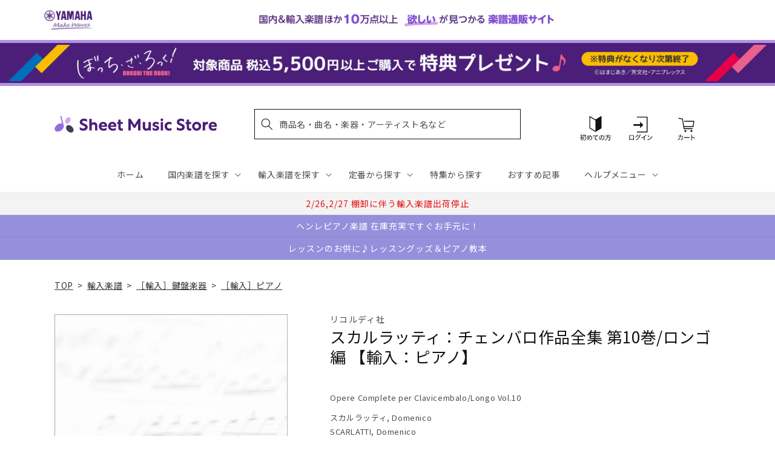

--- FILE ---
content_type: application/javascript; charset=utf-8
request_url: https://recommendations.loopclub.io/v2/storefront/template/?product_id=6910245765171&theme_id=124802433075&page=sheetmusic.jp.yamaha.com%2Fproducts%2F2600000054621&r_type=product&r_id=6910245765171&page_type=product_page&currency=JPY&shop=yamahasms.myshopify.com&user_id=1769082512-90e2279e-a5b1-4e07-9166-6ed62fac370f&locale=ja&screen=desktop&qs=%7B%7D&client_id=f1d08d87-d68b-40b2-8202-92228e7a038a&cbt=true&cbs=true&market=2150793267&callback=jsonp_callback_28526
body_size: 8095
content:
jsonp_callback_28526({"visit_id":"1769082518-ee685a5f-444b-4497-b5c0-fc354859ddb6","widgets":[{"id":218812,"page_id":129788,"widget_serve_id":"b73e06c4-81a3-4d27-b37c-e9e1b8c4874e","type":"similar_products","max_content":20,"min_content":1,"enabled":true,"location":"shopify-section-product-recommendations","title":"この商品に関連する商品","css":"/* ここから、追加CSS */li.rktheme-carousel-slide.glide__slide{    text-size-adjust: 100%;    -webkit-text-size-adjust: 100%;}.rktheme-carousel-arrows button {    display: block !important;}.rktheme-product-title {    margin-top: 0.5rem;    margin-bottom: 1.3rem;    font-weight: 400;    width: 100%;}a.rktheme-product-title {    text-decoration: none;    overflow: hidden;    display: -webkit-box;    -webkit-box-orient: vertical;    -webkit-line-clamp: 3;}a:hover.rktheme-product-title {    text-decoration: none;}a:hover.rktheme-bundle-product-title {    text-decoration: none;   opacity: 0.6 ;}.rktheme-product-price-wrap {    margin-bottom: 10px;    font-weight: 500;    width: 100%;    white-space: nowrap;}.rktheme-product-details {  position: relative;}.rktheme-product-title:after {  content: \"\";  position: absolute;  top: 0;  right: 0;  bottom: 0;  left: 0;  width: 100%;  height: 100%;  z-index: 1;}.rktheme-bundle-add-to-cart {    width: 100%;    color: #fff;    border: none;    border-radius: 0;     padding: 0.25em 3.0em!important;    font-weight: 400;    font-size: 0.95em!important;    line-height: 2.5em!important;    transition: opacity .15s ease-in-out;    opacity: 0.96;}.rktheme-bundle-product-title[data-current-product=true] {    font-weight: 400;    color: #121212;    text-decoration: none;    pointer-events: none;}.rktheme-bundle-product-title {    width: auto;    text-decoration: none;    background-color: transparent;    color: #121212;    -ms-flex-negative: 0;    flex-shrink: 0;    max-width: 720px;    white-space: nowrap;    text-overflow: ellipsis;    overflow: hidden;    line-height: 1.4!important;}.rktheme-bundle-total-price-amounts {    font-weight: 400;    font-size: 1.7rem;}.rktheme-bundle-total-price-info {    margin-bottom: 10px;}/* ここまで、追加CSS */[data-rk-widget-id='218812'] .rktheme-addtocart-select-arrow::after {    border-top-color: #fff;  }  [data-rk-widget-id='218812'] .rktheme-bundle-add-to-cart {    background-color: var(--add-cart-button-color);    color: #fff;  }  [data-rk-widget-id='218812'] .rktheme-bundle-add-to-cart:hover {    background-color: var(--add-cart-button-color);  }  [data-rk-widget-id='218812'] .rktheme-bundle-total-price-amounts {    color: #121212;  }  [data-rk-widget-id='218812'] .rktheme-bundle-product-item-prices {    color: #121212;  }  [data-rk-widget-id='218812'] .rktheme-widget-title {    font-size: 24px;  }  [data-rk-widget-id='218812'] .rktheme-bundle-title {    font-size: 24px;  }        [data-rk-widget-id='218812'] .rktheme-product-image {    object-fit: contain;  }          [data-rk-widget-id='218812'] .rktheme-widget-title {    text-align:left;  }                  [data-rk-widget-id='218812'] .rktheme-widget-container[data-ui-mode=desktop] .rktheme-bundle-image,  [data-rk-widget-id='218812'] .rktheme-widget-container[data-ui-mode=mobile] .rktheme-bundle-image {    position: absolute;    top: 0;    left: 0;    right: 0;    bottom: 0;    height: 100%;    width: 100%;    max-height: unset;            object-fit: contain      }        /* 課題3 追加CSS */  .glide__slide {    border: 1px solid #eee;    padding: 1rem 1rem 1.2rem;  }  .rktheme-product-image-wrap {    margin: 0 2rem 1rem;  }  .rktheme-carousel-arrow {    cursor: pointer;    width: 3.2rem !important;    height: 5.4rem !important;    padding: 0 !important;    display: grid;    place-items: center;    top: 45% !important;    transform: translateY(-50%);  }  .rktheme-carousel-arrow svg {    width: 1rem !important;    height: 1rem !important;  }  .rktheme-carousel-arrow.glide__arrow--left[data-style=rectangle] {    border-radius: 0 5px 5px 0;  }  .rktheme-carousel-arrow.glide__arrow--right[data-style=rectangle] {    border-radius: 5px 0 0 5px;  }  .rktheme-product-image-wrap {    padding-top: 120% !important;  }  .rktheme-product-title {    margin-bottom: 4px;  }  .rktheme-product-card:hover .rktheme-product-image--primary {    opacity: 0.7 ;  }  .rktheme-product-image-wrap:hover .rktheme-product-image--primary {    opacity: 0.7 ;  }  .rktheme-product-vendor {    letter-spacing: 0.03em;  }@media screen and (max-width: 749px) {  h3.rktheme-widget-title {    font-size: 20px !important;}  .rktheme-carousel-arrow {    display: none !important;    font-size: 15px;  }  .rktheme-product-card:hover .rktheme-product-image--primary{    opacity: 1;  }  .rktheme-product-image-wrap:hover .rktheme-product-image--primary {    opacity: 1;  }  a:hover.rktheme-product-title{    opacity: 1;  }  a:hover.rktheme-product-title {    text-decoration: none;  }  a:hover.rktheme-bundle-product-title {    text-decoration: none;  }  .rktheme-product-card:hover .rktheme-product-image--primary {    transform: none;  }  .rktheme-product-image-wrap[data-hover-mode=zoom]:hover .rktheme-product-image--primary {    transform: none;  }    .glide__slide {    border: 1px solid #eee;    padding: 1rem;  }}","layout":"carousel","cart_button_text":"Add to Cart","page_type":"product_page","desktop_per_view":4,"mobile_per_view":2,"carousel_control":"arrow","position_enabled":true,"position":2,"enable_cart_button":false,"cart_button_template":null,"extra":{},"enable_popup":false,"popup_config":{},"show_discount_label":false,"allow_out_of_stock":true,"tablet_per_view":3,"discount_config":{"enabled":null,"type":null,"value":null,"widget_message":null,"cart_message":null,"version":1,"apply_discount_only_to_rec":false},"cart_properties":{},"template":"<section class='rktheme-widget-container' data-layout='carousel'>    <h3 class='rktheme-widget-title'><span>この商品に関連する商品</span></h3>    <div class='rktheme-carousel-wrap'>      <div class='rktheme-carousel-container glide'>        <div class=\"rktheme-carousel-track glide__track\" data-glide-el=\"track\">          <ul class=\"rktheme-carousel-slides glide__slides\">                                                                                                                <li class='rktheme-carousel-slide glide__slide'>                  <div class='rktheme-product-card rktheme-grid-product' data-rk-product-id='7732785283123'>                    <a href='/products/2600011086697' class='rktheme-product-image-wrap' data-rk-track-type='clicked' data-rk-track-prevent-default='true'>                        <img class='rktheme-product-image  rktheme-product-image--primary' loading=\"lazy\" data-sizes=\"auto\" src=\"https://cdn.shopify.com/s/files/1/0553/1566/0851/files/GYP01108669_600x.jpg?v=1766020825\" data-src=\"https://cdn.shopify.com/s/files/1/0553/1566/0851/files/GYP01108669_600x.jpg?v=1766020825\" data-srcset=\"https://cdn.shopify.com/s/files/1/0553/1566/0851/files/GYP01108669_180x.jpg?v=1766020825 180w 144h, https://cdn.shopify.com/s/files/1/0553/1566/0851/files/GYP01108669_360x.jpg?v=1766020825 360w 288h, https://cdn.shopify.com/s/files/1/0553/1566/0851/files/GYP01108669_540x.jpg?v=1766020825 540w 432h, https://cdn.shopify.com/s/files/1/0553/1566/0851/files/GYP01108669_720x.jpg?v=1766020825 720w 576h, https://cdn.shopify.com/s/files/1/0553/1566/0851/files/GYP01108669_900x.jpg?v=1766020825 900w 720h, https://cdn.shopify.com/s/files/1/0553/1566/0851/files/GYP01108669_1080x.jpg?v=1766020825 1080w 864h, https://cdn.shopify.com/s/files/1/0553/1566/0851/files/GYP01108669.jpg?v=1766020825 1250w 1000h\" alt='ロビン：キーボード・タウン ～幼児から大人までの初心者のための 【輸入：ピアノ】' />                      <div class='rktheme-discount-label' data-compare-price=\"None\" data-price=\"3960.0\" data-label=\"{percent} off\"></div>                      <div class='rktheme-added-to-cart-tooltip'>Added to cart!</div>                    </a>                    <div class='rktheme-product-details'>                      <a class='rktheme-product-title' href='/products/2600011086697' data-rk-track-type='clicked' data-rk-track-prevent-default='true'>                          ロビン：キーボード・タウン ～幼児から大人までの初心者のための 【輸入：ピアノ】                      </a>                        <div class='rktheme-product-vendor rktheme-product-vendor--above-title'>セオドア・プレッサー社</div>                        <div class='rktheme-product-vendor rktheme-product-vendor--below-title'>セオドア・プレッサー社</div>                      <div class='rktheme-product-price-wrap' data-compare-price='False'>                          <span class='rktheme-product-price rktheme-product-price--original'>                            <span class='money'>3,960 円（税込）</span>                          </span>                      </div>                      <div class='rktheme-addtocart-container'>                          <button type='button' class='rktheme-addtocart-button' data-rk-variant-id='43826063638579'>カートに入れる</button>                      </div>                    </div>                  </div>              </li>                                                                                                                <li class='rktheme-carousel-slide glide__slide'>                  <div class='rktheme-product-card rktheme-grid-product' data-rk-product-id='7711121113139'>                    <a href='/products/2600011084211' class='rktheme-product-image-wrap' data-rk-track-type='clicked' data-rk-track-prevent-default='true'>                        <img class='rktheme-product-image  rktheme-product-image--primary' loading=\"lazy\" data-sizes=\"auto\" src=\"https://cdn.shopify.com/s/files/1/0553/1566/0851/files/GYP01108421_600x.jpg?v=1763612677\" data-src=\"https://cdn.shopify.com/s/files/1/0553/1566/0851/files/GYP01108421_600x.jpg?v=1763612677\" data-srcset=\"https://cdn.shopify.com/s/files/1/0553/1566/0851/files/GYP01108421_180x.jpg?v=1763612677 180w 227h, https://cdn.shopify.com/s/files/1/0553/1566/0851/files/GYP01108421_360x.jpg?v=1763612677 360w 455h, https://cdn.shopify.com/s/files/1/0553/1566/0851/files/GYP01108421_540x.jpg?v=1763612677 540w 683h, https://cdn.shopify.com/s/files/1/0553/1566/0851/files/GYP01108421.jpg?v=1763612677 547w 692h\" alt='ベートーヴェン：ピアノ・ソナタ全集 第1巻: Op.2-Op.14, WoO 47/原典版/デル・マー編/アムラン運指 【輸入：ピアノ】' />                      <div class='rktheme-discount-label' data-compare-price=\"None\" data-price=\"9130.0\" data-label=\"{percent} off\"></div>                      <div class='rktheme-added-to-cart-tooltip'>Added to cart!</div>                    </a>                    <div class='rktheme-product-details'>                      <a class='rktheme-product-title' href='/products/2600011084211' data-rk-track-type='clicked' data-rk-track-prevent-default='true'>                          ベートーヴェン：ピアノ・ソナタ全集 第1巻: Op.2-Op.14, WoO 47/原典版/デル・マー編/アムラン運指 【輸入：ピアノ】                      </a>                        <div class='rktheme-product-vendor rktheme-product-vendor--above-title'>ベーレンライター社</div>                        <div class='rktheme-product-vendor rktheme-product-vendor--below-title'>ベーレンライター社</div>                      <div class='rktheme-product-price-wrap' data-compare-price='False'>                          <span class='rktheme-product-price rktheme-product-price--original'>                            <span class='money'>9,130 円（税込）</span>                          </span>                      </div>                      <div class='rktheme-addtocart-container'>                          <button type='button' class='rktheme-addtocart-button' data-rk-variant-id='43749989974067'>カートに入れる</button>                      </div>                    </div>                  </div>              </li>                                                                                                                <li class='rktheme-carousel-slide glide__slide'>                  <div class='rktheme-product-card rktheme-grid-product' data-rk-product-id='7691175690291'>                    <a href='/products/2600011082576' class='rktheme-product-image-wrap' data-rk-track-type='clicked' data-rk-track-prevent-default='true'>                        <img class='rktheme-product-image  rktheme-product-image--primary' loading=\"lazy\" data-sizes=\"auto\" src=\"https://cdn.shopify.com/s/files/1/0553/1566/0851/files/GYP01108257_600x.jpg?v=1761191484\" data-src=\"https://cdn.shopify.com/s/files/1/0553/1566/0851/files/GYP01108257_600x.jpg?v=1761191484\" data-srcset=\"https://cdn.shopify.com/s/files/1/0553/1566/0851/files/GYP01108257_180x.jpg?v=1761191484 180w 235h, https://cdn.shopify.com/s/files/1/0553/1566/0851/files/GYP01108257_360x.jpg?v=1761191484 360w 470h, https://cdn.shopify.com/s/files/1/0553/1566/0851/files/GYP01108257.jpg?v=1761191484 491w 642h\" alt='ラフマニノフ：前奏曲 嬰ハ短調 Op.3/2 &amp; 10の前奏曲 Op.23/Laredo編 【輸入：ピアノ】' />                      <div class='rktheme-discount-label' data-compare-price=\"None\" data-price=\"3410.0\" data-label=\"{percent} off\"></div>                      <div class='rktheme-added-to-cart-tooltip'>Added to cart!</div>                    </a>                    <div class='rktheme-product-details'>                      <a class='rktheme-product-title' href='/products/2600011082576' data-rk-track-type='clicked' data-rk-track-prevent-default='true'>                          ラフマニノフ：前奏曲 嬰ハ短調 Op.3/2 & 10の前奏曲 Op.23/Laredo編 【輸入：ピアノ】                      </a>                        <div class='rktheme-product-vendor rktheme-product-vendor--above-title'>ペータース社/ライプツィヒ</div>                        <div class='rktheme-product-vendor rktheme-product-vendor--below-title'>ペータース社/ライプツィヒ</div>                      <div class='rktheme-product-price-wrap' data-compare-price='False'>                          <span class='rktheme-product-price rktheme-product-price--original'>                            <span class='money'>3,410 円（税込）</span>                          </span>                      </div>                      <div class='rktheme-addtocart-container'>                          <button type='button' class='rktheme-addtocart-button' data-rk-variant-id='43692745424947'>カートに入れる</button>                      </div>                    </div>                  </div>              </li>                                                                                                                <li class='rktheme-carousel-slide glide__slide'>                  <div class='rktheme-product-card rktheme-grid-product' data-rk-product-id='7667053199411'>                    <a href='/products/2600011080411' class='rktheme-product-image-wrap' data-rk-track-type='clicked' data-rk-track-prevent-default='true'>                        <img class='rktheme-product-image  rktheme-product-image--primary' loading=\"lazy\" data-sizes=\"auto\" src=\"https://cdn.shopify.com/s/files/1/0553/1566/0851/files/GYP01108041_600x.jpg?v=1758774730\" data-src=\"https://cdn.shopify.com/s/files/1/0553/1566/0851/files/GYP01108041_600x.jpg?v=1758774730\" data-srcset=\"https://cdn.shopify.com/s/files/1/0553/1566/0851/files/GYP01108041_180x.jpg?v=1758774730 180w 229h, https://cdn.shopify.com/s/files/1/0553/1566/0851/files/GYP01108041_360x.jpg?v=1758774730 360w 458h, https://cdn.shopify.com/s/files/1/0553/1566/0851/files/GYP01108041_540x.jpg?v=1758774730 540w 688h, https://cdn.shopify.com/s/files/1/0553/1566/0851/files/GYP01108041.jpg?v=1758774730 542w 691h\" alt='メテルカ：パペット・シアター: ピアノ初心者のための12の小品 【輸入：ピアノ】' />                      <div class='rktheme-discount-label' data-compare-price=\"None\" data-price=\"3630.0\" data-label=\"{percent} off\"></div>                      <div class='rktheme-added-to-cart-tooltip'>Added to cart!</div>                    </a>                    <div class='rktheme-product-details'>                      <a class='rktheme-product-title' href='/products/2600011080411' data-rk-track-type='clicked' data-rk-track-prevent-default='true'>                          メテルカ：パペット・シアター: ピアノ初心者のための12の小品 【輸入：ピアノ】                      </a>                        <div class='rktheme-product-vendor rktheme-product-vendor--above-title'>ベーレンライター社</div>                        <div class='rktheme-product-vendor rktheme-product-vendor--below-title'>ベーレンライター社</div>                      <div class='rktheme-product-price-wrap' data-compare-price='False'>                          <span class='rktheme-product-price rktheme-product-price--original'>                            <span class='money'>3,630 円（税込）</span>                          </span>                      </div>                      <div class='rktheme-addtocart-container'>                          <button type='button' class='rktheme-addtocart-button' data-rk-variant-id='43618129477683'>カートに入れる</button>                      </div>                    </div>                  </div>              </li>                                                                                                                <li class='rktheme-carousel-slide glide__slide'>                  <div class='rktheme-product-card rktheme-grid-product' data-rk-product-id='7659046502451'>                    <a href='/products/2600011079613' class='rktheme-product-image-wrap' data-rk-track-type='clicked' data-rk-track-prevent-default='true'>                        <img class='rktheme-product-image  rktheme-product-image--primary' loading=\"lazy\" data-sizes=\"auto\" src=\"https://cdn.shopify.com/s/files/1/0553/1566/0851/files/GYP01107961_e9322755-fff8-4ea7-81af-650463706fb9_600x.jpg?v=1756707382\" data-src=\"https://cdn.shopify.com/s/files/1/0553/1566/0851/files/GYP01107961_e9322755-fff8-4ea7-81af-650463706fb9_600x.jpg?v=1756707382\" data-srcset=\"https://cdn.shopify.com/s/files/1/0553/1566/0851/files/GYP01107961_e9322755-fff8-4ea7-81af-650463706fb9_180x.jpg?v=1756707382 180w 216h, https://cdn.shopify.com/s/files/1/0553/1566/0851/files/GYP01107961_e9322755-fff8-4ea7-81af-650463706fb9_360x.jpg?v=1756707382 360w 433h, https://cdn.shopify.com/s/files/1/0553/1566/0851/files/GYP01107961_e9322755-fff8-4ea7-81af-650463706fb9.jpg?v=1756707382 370w 446h\" alt='セロニアス・モンク - オムニブック 【輸入：ピアノ】' />                      <div class='rktheme-discount-label' data-compare-price=\"None\" data-price=\"6930.0\" data-label=\"{percent} off\"></div>                      <div class='rktheme-added-to-cart-tooltip'>Added to cart!</div>                    </a>                    <div class='rktheme-product-details'>                      <a class='rktheme-product-title' href='/products/2600011079613' data-rk-track-type='clicked' data-rk-track-prevent-default='true'>                          セロニアス・モンク - オムニブック 【輸入：ピアノ】                      </a>                        <div class='rktheme-product-vendor rktheme-product-vendor--above-title'>ハル・レナード社</div>                        <div class='rktheme-product-vendor rktheme-product-vendor--below-title'>ハル・レナード社</div>                      <div class='rktheme-product-price-wrap' data-compare-price='False'>                          <span class='rktheme-product-price rktheme-product-price--original'>                            <span class='money'>6,930 円（税込）</span>                          </span>                      </div>                      <div class='rktheme-addtocart-container'>                          <button type='button' class='rktheme-addtocart-button' data-rk-variant-id='43586597322803'>カートに入れる</button>                      </div>                    </div>                  </div>              </li>                                                                                                                <li class='rktheme-carousel-slide glide__slide'>                  <div class='rktheme-product-card rktheme-grid-product' data-rk-product-id='7563034099763'>                    <a href='/products/2600011071372' class='rktheme-product-image-wrap' data-rk-track-type='clicked' data-rk-track-prevent-default='true'>                        <img class='rktheme-product-image  rktheme-product-image--primary' loading=\"lazy\" data-sizes=\"auto\" src=\"https://cdn.shopify.com/s/files/1/0553/1566/0851/files/GYP01107137_600x.jpg?v=1745381622\" data-src=\"https://cdn.shopify.com/s/files/1/0553/1566/0851/files/GYP01107137_600x.jpg?v=1745381622\" data-srcset=\"https://cdn.shopify.com/s/files/1/0553/1566/0851/files/GYP01107137_180x.jpg?v=1745381622 180w 237h, https://cdn.shopify.com/s/files/1/0553/1566/0851/files/GYP01107137_360x.jpg?v=1745381622 360w 474h, https://cdn.shopify.com/s/files/1/0553/1566/0851/files/GYP01107137.jpg?v=1745381622 379w 500h\" alt='ホロヴィッツ：メンデルスゾーン「真夏の夜の夢」より 結婚行進曲 による主題と変奏 【輸入：ピアノ】' />                      <div class='rktheme-discount-label' data-compare-price=\"None\" data-price=\"4840.0\" data-label=\"{percent} off\"></div>                      <div class='rktheme-added-to-cart-tooltip'>Added to cart!</div>                    </a>                    <div class='rktheme-product-details'>                      <a class='rktheme-product-title' href='/products/2600011071372' data-rk-track-type='clicked' data-rk-track-prevent-default='true'>                          ホロヴィッツ：メンデルスゾーン「真夏の夜の夢」より 結婚行進曲 による主題と変奏 【輸入：ピアノ】                      </a>                        <div class='rktheme-product-vendor rktheme-product-vendor--above-title'>ショット・ミュージック社/マインツ</div>                        <div class='rktheme-product-vendor rktheme-product-vendor--below-title'>ショット・ミュージック社/マインツ</div>                      <div class='rktheme-product-price-wrap' data-compare-price='False'>                          <span class='rktheme-product-price rktheme-product-price--original'>                            <span class='money'>4,840 円（税込）</span>                          </span>                      </div>                      <div class='rktheme-addtocart-container'>                          <button type='button' class='rktheme-addtocart-button' data-rk-variant-id='43267714514995'>カートに入れる</button>                      </div>                    </div>                  </div>              </li>                                                                                                                <li class='rktheme-carousel-slide glide__slide'>                  <div class='rktheme-product-card rktheme-grid-product' data-rk-product-id='7638744530995'>                    <a href='/products/2600011077282' class='rktheme-product-image-wrap' data-rk-track-type='clicked' data-rk-track-prevent-default='true'>                        <img class='rktheme-product-image  rktheme-product-image--primary' loading=\"lazy\" data-sizes=\"auto\" src=\"https://cdn.shopify.com/s/files/1/0553/1566/0851/files/GYP01107728_600x.jpg?v=1753320712\" data-src=\"https://cdn.shopify.com/s/files/1/0553/1566/0851/files/GYP01107728_600x.jpg?v=1753320712\" data-srcset=\"https://cdn.shopify.com/s/files/1/0553/1566/0851/files/GYP01107728_180x.jpg?v=1753320712 180w 236h, https://cdn.shopify.com/s/files/1/0553/1566/0851/files/GYP01107728_360x.jpg?v=1753320712 360w 472h, https://cdn.shopify.com/s/files/1/0553/1566/0851/files/GYP01107728_540x.jpg?v=1753320712 540w 708h, https://cdn.shopify.com/s/files/1/0553/1566/0851/files/GYP01107728_720x.jpg?v=1753320712 720w 944h, https://cdn.shopify.com/s/files/1/0553/1566/0851/files/GYP01107728.jpg?v=1753320712 745w 977h\" alt='アルカン：12の短調によるエチュード Op.39より 第4番-第7番 交響曲/原典版/Pernpeintner編/Maltempo運指 【輸入：ピアノ】' />                      <div class='rktheme-discount-label' data-compare-price=\"None\" data-price=\"4840.0\" data-label=\"{percent} off\"></div>                      <div class='rktheme-added-to-cart-tooltip'>Added to cart!</div>                    </a>                    <div class='rktheme-product-details'>                      <a class='rktheme-product-title' href='/products/2600011077282' data-rk-track-type='clicked' data-rk-track-prevent-default='true'>                          アルカン：12の短調によるエチュード Op.39より 第4番-第7番 交響曲/原典版/Pernpeintner編/Maltempo運指 【輸入：ピアノ】                      </a>                        <div class='rktheme-product-vendor rktheme-product-vendor--above-title'>ヘンレ社</div>                        <div class='rktheme-product-vendor rktheme-product-vendor--below-title'>ヘンレ社</div>                      <div class='rktheme-product-price-wrap' data-compare-price='False'>                          <span class='rktheme-product-price rktheme-product-price--original'>                            <span class='money'>4,840 円（税込）</span>                          </span>                      </div>                      <div class='rktheme-addtocart-container'>                          <button type='button' class='rktheme-addtocart-button' data-rk-variant-id='43508946993203'>カートに入れる</button>                      </div>                    </div>                  </div>              </li>                                                                                                                <li class='rktheme-carousel-slide glide__slide'>                  <div class='rktheme-product-card rktheme-grid-product' data-rk-product-id='7638744399923'>                    <a href='/products/2600011077251' class='rktheme-product-image-wrap' data-rk-track-type='clicked' data-rk-track-prevent-default='true'>                        <img class='rktheme-product-image  rktheme-product-image--primary' loading=\"lazy\" data-sizes=\"auto\" src=\"https://cdn.shopify.com/s/files/1/0553/1566/0851/files/GYP01107725_600x.jpg?v=1753320709\" data-src=\"https://cdn.shopify.com/s/files/1/0553/1566/0851/files/GYP01107725_600x.jpg?v=1753320709\" data-srcset=\"https://cdn.shopify.com/s/files/1/0553/1566/0851/files/GYP01107725_180x.jpg?v=1753320709 180w 235h, https://cdn.shopify.com/s/files/1/0553/1566/0851/files/GYP01107725_360x.jpg?v=1753320709 360w 470h, https://cdn.shopify.com/s/files/1/0553/1566/0851/files/GYP01107725_540x.jpg?v=1753320709 540w 705h, https://cdn.shopify.com/s/files/1/0553/1566/0851/files/GYP01107725_720x.jpg?v=1753320709 720w 940h, https://cdn.shopify.com/s/files/1/0553/1566/0851/files/GYP01107725.jpg?v=1753320709 752w 982h\" alt='ベートーヴェン：ピアノ・ソナタ 第24番 嬰ヘ長調 Op.78 「テレーゼ」/原典版/ペライア &amp; Gertsch編/ペライア運指 【輸入：ピアノ】' />                      <div class='rktheme-discount-label' data-compare-price=\"None\" data-price=\"1870.0\" data-label=\"{percent} off\"></div>                      <div class='rktheme-added-to-cart-tooltip'>Added to cart!</div>                    </a>                    <div class='rktheme-product-details'>                      <a class='rktheme-product-title' href='/products/2600011077251' data-rk-track-type='clicked' data-rk-track-prevent-default='true'>                          ベートーヴェン：ピアノ・ソナタ 第24番 嬰ヘ長調 Op.78 「テレーゼ」/原典版/ペライア & Gertsch編/ペライア運指 【輸入：ピアノ】                      </a>                        <div class='rktheme-product-vendor rktheme-product-vendor--above-title'>ヘンレ社</div>                        <div class='rktheme-product-vendor rktheme-product-vendor--below-title'>ヘンレ社</div>                      <div class='rktheme-product-price-wrap' data-compare-price='False'>                          <span class='rktheme-product-price rktheme-product-price--original'>                            <span class='money'>1,870 円（税込）</span>                          </span>                      </div>                      <div class='rktheme-addtocart-container'>                          <button type='button' class='rktheme-addtocart-button' data-rk-variant-id='43508946468915'>カートに入れる</button>                      </div>                    </div>                  </div>              </li>                                                                                                                <li class='rktheme-carousel-slide glide__slide'>                  <div class='rktheme-product-card rktheme-grid-product' data-rk-product-id='7638744367155'>                    <a href='/products/2600011077237' class='rktheme-product-image-wrap' data-rk-track-type='clicked' data-rk-track-prevent-default='true'>                        <img class='rktheme-product-image  rktheme-product-image--primary' loading=\"lazy\" data-sizes=\"auto\" src=\"https://cdn.shopify.com/s/files/1/0553/1566/0851/files/GYP01107723_600x.jpg?v=1753320704\" data-src=\"https://cdn.shopify.com/s/files/1/0553/1566/0851/files/GYP01107723_600x.jpg?v=1753320704\" data-srcset=\"https://cdn.shopify.com/s/files/1/0553/1566/0851/files/GYP01107723_180x.jpg?v=1753320704 180w 234h, https://cdn.shopify.com/s/files/1/0553/1566/0851/files/GYP01107723_360x.jpg?v=1753320704 360w 468h, https://cdn.shopify.com/s/files/1/0553/1566/0851/files/GYP01107723_540x.jpg?v=1753320704 540w 702h, https://cdn.shopify.com/s/files/1/0553/1566/0851/files/GYP01107723.jpg?v=1753320704 563w 732h\" alt='ベートーヴェン：ピアノ・ソナタ 第25番 ト長調 Op.79/原典版/ペライア &amp; Gertsch編/ペライア運指 【輸入：ピアノ】' />                      <div class='rktheme-discount-label' data-compare-price=\"None\" data-price=\"1650.0\" data-label=\"{percent} off\"></div>                      <div class='rktheme-added-to-cart-tooltip'>Added to cart!</div>                    </a>                    <div class='rktheme-product-details'>                      <a class='rktheme-product-title' href='/products/2600011077237' data-rk-track-type='clicked' data-rk-track-prevent-default='true'>                          ベートーヴェン：ピアノ・ソナタ 第25番 ト長調 Op.79/原典版/ペライア & Gertsch編/ペライア運指 【輸入：ピアノ】                      </a>                        <div class='rktheme-product-vendor rktheme-product-vendor--above-title'>ヘンレ社</div>                        <div class='rktheme-product-vendor rktheme-product-vendor--below-title'>ヘンレ社</div>                      <div class='rktheme-product-price-wrap' data-compare-price='False'>                          <span class='rktheme-product-price rktheme-product-price--original'>                            <span class='money'>1,650 円（税込）</span>                          </span>                      </div>                      <div class='rktheme-addtocart-container'>                          <button type='button' class='rktheme-addtocart-button' data-rk-variant-id='43508946403379'>カートに入れる</button>                      </div>                    </div>                  </div>              </li>                                                                                                                <li class='rktheme-carousel-slide glide__slide'>                  <div class='rktheme-product-card rktheme-grid-product' data-rk-product-id='6910292426803'>                    <a href='/products/2600000162852' class='rktheme-product-image-wrap' data-rk-track-type='clicked' data-rk-track-prevent-default='true'>                        <img class='rktheme-product-image  rktheme-product-image--primary' loading=\"lazy\" data-sizes=\"auto\" src=\"https://cdn.shopify.com/s/files/1/0553/1566/0851/products/2600000162852_600x.jpg?v=1681802460\" data-src=\"https://cdn.shopify.com/s/files/1/0553/1566/0851/products/2600000162852_600x.jpg?v=1681802460\" data-srcset=\"https://cdn.shopify.com/s/files/1/0553/1566/0851/products/2600000162852.jpg?v=1681802460 85w 111h\" alt='バッハ：組曲および断片集: BWV 818–820, 823, 835, 844, 996–998/Keller編 【輸入：ピアノ】' />                      <div class='rktheme-discount-label' data-compare-price=\"None\" data-price=\"3630.0\" data-label=\"{percent} off\"></div>                      <div class='rktheme-added-to-cart-tooltip'>Added to cart!</div>                    </a>                    <div class='rktheme-product-details'>                      <a class='rktheme-product-title' href='/products/2600000162852' data-rk-track-type='clicked' data-rk-track-prevent-default='true'>                          バッハ：組曲および断片集: BWV 818–820, 823, 835, 844, 996–998/Keller編 【輸入：ピアノ】                      </a>                        <div class='rktheme-product-vendor rktheme-product-vendor--above-title'>ペータース社/ライプツィヒ</div>                        <div class='rktheme-product-vendor rktheme-product-vendor--below-title'>ペータース社/ライプツィヒ</div>                      <div class='rktheme-product-price-wrap' data-compare-price='False'>                          <span class='rktheme-product-price rktheme-product-price--original'>                            <span class='money'>3,630 円（税込）</span>                          </span>                      </div>                      <div class='rktheme-addtocart-container'>                          <button type='button' class='rktheme-addtocart-button' data-rk-variant-id='41268409401395'>カートに入れる</button>                      </div>                    </div>                  </div>              </li>                                                                                                                <li class='rktheme-carousel-slide glide__slide'>                  <div class='rktheme-product-card rktheme-grid-product' data-rk-product-id='7622328025139'>                    <a href='/products/2600011075042' class='rktheme-product-image-wrap' data-rk-track-type='clicked' data-rk-track-prevent-default='true'>                        <img class='rktheme-product-image  rktheme-product-image--primary' loading=\"lazy\" data-sizes=\"auto\" src=\"https://cdn.shopify.com/s/files/1/0553/1566/0851/files/GYP01107504_600x.jpg?v=1750309716\" data-src=\"https://cdn.shopify.com/s/files/1/0553/1566/0851/files/GYP01107504_600x.jpg?v=1750309716\" data-srcset=\"https://cdn.shopify.com/s/files/1/0553/1566/0851/files/GYP01107504_180x.jpg?v=1750309716 180w 243h, https://cdn.shopify.com/s/files/1/0553/1566/0851/files/GYP01107504_360x.jpg?v=1750309716 360w 486h, https://cdn.shopify.com/s/files/1/0553/1566/0851/files/GYP01107504_540x.jpg?v=1750309716 540w 729h, https://cdn.shopify.com/s/files/1/0553/1566/0851/files/GYP01107504.jpg?v=1750309716 600w 810h\" alt='ボウェン：2つの前奏曲/ピアノ・ソロ編 【輸入：ピアノ】' />                      <div class='rktheme-discount-label' data-compare-price=\"None\" data-price=\"3190.0\" data-label=\"{percent} off\"></div>                      <div class='rktheme-added-to-cart-tooltip'>Added to cart!</div>                    </a>                    <div class='rktheme-product-details'>                      <a class='rktheme-product-title' href='/products/2600011075042' data-rk-track-type='clicked' data-rk-track-prevent-default='true'>                          ボウェン：2つの前奏曲/ピアノ・ソロ編 【輸入：ピアノ】                      </a>                        <div class='rktheme-product-vendor rktheme-product-vendor--above-title'>ヨーゼフ･ワインベルガー社</div>                        <div class='rktheme-product-vendor rktheme-product-vendor--below-title'>ヨーゼフ･ワインベルガー社</div>                      <div class='rktheme-product-price-wrap' data-compare-price='False'>                          <span class='rktheme-product-price rktheme-product-price--original'>                            <span class='money'>3,190 円（税込）</span>                          </span>                      </div>                      <div class='rktheme-addtocart-container'>                          <button type='button' class='rktheme-addtocart-button' data-rk-variant-id='43449699041331'>カートに入れる</button>                      </div>                    </div>                  </div>              </li>                                                                                                                <li class='rktheme-carousel-slide glide__slide'>                  <div class='rktheme-product-card rktheme-grid-product' data-rk-product-id='7590044860467'>                    <a href='/products/2600011073840' class='rktheme-product-image-wrap' data-rk-track-type='clicked' data-rk-track-prevent-default='true'>                        <img class='rktheme-product-image  rktheme-product-image--primary' loading=\"lazy\" data-sizes=\"auto\" src=\"https://cdn.shopify.com/s/files/1/0553/1566/0851/files/GYP01107384_600x.jpg?v=1749696368\" data-src=\"https://cdn.shopify.com/s/files/1/0553/1566/0851/files/GYP01107384_600x.jpg?v=1749696368\" data-srcset=\"https://cdn.shopify.com/s/files/1/0553/1566/0851/files/GYP01107384_180x.jpg?v=1749696368 180w 234h, https://cdn.shopify.com/s/files/1/0553/1566/0851/files/GYP01107384.jpg?v=1749696368 316w 412h\" alt='クープラン：神秘的なバリケード 【輸入：ピアノ】' />                      <div class='rktheme-discount-label' data-compare-price=\"None\" data-price=\"2750.0\" data-label=\"{percent} off\"></div>                      <div class='rktheme-added-to-cart-tooltip'>Added to cart!</div>                    </a>                    <div class='rktheme-product-details'>                      <a class='rktheme-product-title' href='/products/2600011073840' data-rk-track-type='clicked' data-rk-track-prevent-default='true'>                          クープラン：神秘的なバリケード 【輸入：ピアノ】                      </a>                        <div class='rktheme-product-vendor rktheme-product-vendor--above-title'>デュラン社</div>                        <div class='rktheme-product-vendor rktheme-product-vendor--below-title'>デュラン社</div>                      <div class='rktheme-product-price-wrap' data-compare-price='False'>                          <span class='rktheme-product-price rktheme-product-price--original'>                            <span class='money'>2,750 円（税込）</span>                          </span>                      </div>                      <div class='rktheme-addtocart-container'>                          <button type='button' class='rktheme-addtocart-button' data-rk-variant-id='43347389972531'>カートに入れる</button>                      </div>                    </div>                  </div>              </li>                                                                                                                <li class='rktheme-carousel-slide glide__slide'>                  <div class='rktheme-product-card rktheme-grid-product' data-rk-product-id='6910267097139'>                    <a href='/products/2600000104999' class='rktheme-product-image-wrap' data-rk-track-type='clicked' data-rk-track-prevent-default='true'>                        <img class='rktheme-product-image  rktheme-product-image--primary' loading=\"lazy\" data-sizes=\"auto\" src=\"https://cdn.shopify.com/s/files/1/0553/1566/0851/products/2600000104999_600x.jpg?v=1681802422\" data-src=\"https://cdn.shopify.com/s/files/1/0553/1566/0851/products/2600000104999_600x.jpg?v=1681802422\" data-srcset=\"https://cdn.shopify.com/s/files/1/0553/1566/0851/products/2600000104999_180x.jpg?v=1681802422 180w 244h, https://cdn.shopify.com/s/files/1/0553/1566/0851/products/2600000104999_360x.jpg?v=1681802422 360w 488h, https://cdn.shopify.com/s/files/1/0553/1566/0851/products/2600000104999.jpg?v=1681802422 450w 611h\" alt='サン・サーンス：動物の謝肉祭:2台ピアノ用パート譜 【輸入：ピアノ】' />                      <div class='rktheme-discount-label' data-compare-price=\"None\" data-price=\"5060.0\" data-label=\"{percent} off\"></div>                      <div class='rktheme-added-to-cart-tooltip'>Added to cart!</div>                    </a>                    <div class='rktheme-product-details'>                      <a class='rktheme-product-title' href='/products/2600000104999' data-rk-track-type='clicked' data-rk-track-prevent-default='true'>                          サン・サーンス：動物の謝肉祭:2台ピアノ用パート譜 【輸入：ピアノ】                      </a>                        <div class='rktheme-product-vendor rktheme-product-vendor--above-title'>ペータース社/ライプツィヒ</div>                        <div class='rktheme-product-vendor rktheme-product-vendor--below-title'>ペータース社/ライプツィヒ</div>                      <div class='rktheme-product-price-wrap' data-compare-price='False'>                          <span class='rktheme-product-price rktheme-product-price--original'>                            <span class='money'>5,060 円（税込）</span>                          </span>                      </div>                      <div class='rktheme-addtocart-container'>                          <button type='button' class='rktheme-addtocart-button' data-rk-variant-id='41268382335027'>カートに入れる</button>                      </div>                    </div>                  </div>              </li>                                                                                                                <li class='rktheme-carousel-slide glide__slide'>                  <div class='rktheme-product-card rktheme-grid-product' data-rk-product-id='7588072161331'>                    <a href='/products/2600011073802' class='rktheme-product-image-wrap' data-rk-track-type='clicked' data-rk-track-prevent-default='true'>                        <img class='rktheme-product-image  rktheme-product-image--primary' loading=\"lazy\" data-sizes=\"auto\" src=\"https://cdn.shopify.com/s/files/1/0553/1566/0851/files/GYP01107380_600x.jpg?v=1748487831\" data-src=\"https://cdn.shopify.com/s/files/1/0553/1566/0851/files/GYP01107380_600x.jpg?v=1748487831\" data-srcset=\"https://cdn.shopify.com/s/files/1/0553/1566/0851/files/GYP01107380_180x.jpg?v=1748487831 180w 239h, https://cdn.shopify.com/s/files/1/0553/1566/0851/files/GYP01107380.jpg?v=1748487831 335w 446h\" alt='エイナウディ：サマー・ポートレート 【輸入：ピアノ】' />                      <div class='rktheme-discount-label' data-compare-price=\"None\" data-price=\"4180.0\" data-label=\"{percent} off\"></div>                      <div class='rktheme-added-to-cart-tooltip'>Added to cart!</div>                    </a>                    <div class='rktheme-product-details'>                      <a class='rktheme-product-title' href='/products/2600011073802' data-rk-track-type='clicked' data-rk-track-prevent-default='true'>                          エイナウディ：サマー・ポートレート 【輸入：ピアノ】                      </a>                        <div class='rktheme-product-vendor rktheme-product-vendor--above-title'>ハル・レナード社</div>                        <div class='rktheme-product-vendor rktheme-product-vendor--below-title'>ハル・レナード社</div>                      <div class='rktheme-product-price-wrap' data-compare-price='False'>                          <span class='rktheme-product-price rktheme-product-price--original'>                            <span class='money'>4,180 円（税込）</span>                          </span>                      </div>                      <div class='rktheme-addtocart-container'>                          <button type='button' class='rktheme-addtocart-button' data-rk-variant-id='43338935631923'>カートに入れる</button>                      </div>                    </div>                  </div>              </li>                                                                                                                <li class='rktheme-carousel-slide glide__slide'>                  <div class='rktheme-product-card rktheme-grid-product' data-rk-product-id='7588072423475'>                    <a href='/products/2600011073833' class='rktheme-product-image-wrap' data-rk-track-type='clicked' data-rk-track-prevent-default='true'>                        <img class='rktheme-product-image  rktheme-product-image--primary' loading=\"lazy\" data-sizes=\"auto\" src=\"https://cdn.shopify.com/s/files/1/0553/1566/0851/files/GYP01107383_600x.jpg?v=1748487833\" data-src=\"https://cdn.shopify.com/s/files/1/0553/1566/0851/files/GYP01107383_600x.jpg?v=1748487833\" data-srcset=\"https://cdn.shopify.com/s/files/1/0553/1566/0851/files/GYP01107383_180x.jpg?v=1748487833 180w 236h, https://cdn.shopify.com/s/files/1/0553/1566/0851/files/GYP01107383_360x.jpg?v=1748487833 360w 472h, https://cdn.shopify.com/s/files/1/0553/1566/0851/files/GYP01107383_540x.jpg?v=1748487833 540w 709h, https://cdn.shopify.com/s/files/1/0553/1566/0851/files/GYP01107383.jpg?v=1748487833 615w 808h\" alt='エモンツ：ヨーロピアン・ピアノ教本 第3巻: オーディオ・オンライン・アクセスコード付 【輸入：ピアノ】' />                      <div class='rktheme-discount-label' data-compare-price=\"None\" data-price=\"4510.0\" data-label=\"{percent} off\"></div>                      <div class='rktheme-added-to-cart-tooltip'>Added to cart!</div>                    </a>                    <div class='rktheme-product-details'>                      <a class='rktheme-product-title' href='/products/2600011073833' data-rk-track-type='clicked' data-rk-track-prevent-default='true'>                          エモンツ：ヨーロピアン・ピアノ教本 第3巻: オーディオ・オンライン・アクセスコード付 【輸入：ピアノ】                      </a>                        <div class='rktheme-product-vendor rktheme-product-vendor--above-title'>ショット・ミュージック社/マインツ</div>                        <div class='rktheme-product-vendor rktheme-product-vendor--below-title'>ショット・ミュージック社/マインツ</div>                      <div class='rktheme-product-price-wrap' data-compare-price='False'>                          <span class='rktheme-product-price rktheme-product-price--original'>                            <span class='money'>4,510 円（税込）</span>                          </span>                      </div>                      <div class='rktheme-addtocart-container'>                          <button type='button' class='rktheme-addtocart-button' data-rk-variant-id='43338935894067'>カートに入れる</button>                      </div>                    </div>                  </div>              </li>                                                                                                                <li class='rktheme-carousel-slide glide__slide'>                  <div class='rktheme-product-card rktheme-grid-product' data-rk-product-id='7577137578035'>                    <a href='/products/2600011072652' class='rktheme-product-image-wrap' data-rk-track-type='clicked' data-rk-track-prevent-default='true'>                        <img class='rktheme-product-image  rktheme-product-image--primary' loading=\"lazy\" data-sizes=\"auto\" src=\"https://cdn.shopify.com/s/files/1/0553/1566/0851/files/GYP01107265_600x.jpg?v=1750907043\" data-src=\"https://cdn.shopify.com/s/files/1/0553/1566/0851/files/GYP01107265_600x.jpg?v=1750907043\" data-srcset=\"https://cdn.shopify.com/s/files/1/0553/1566/0851/files/GYP01107265_180x.jpg?v=1750907043 180w 237h, https://cdn.shopify.com/s/files/1/0553/1566/0851/files/GYP01107265_360x.jpg?v=1750907043 360w 475h, https://cdn.shopify.com/s/files/1/0553/1566/0851/files/GYP01107265_540x.jpg?v=1750907043 540w 712h, https://cdn.shopify.com/s/files/1/0553/1566/0851/files/GYP01107265.jpg?v=1750907043 600w 792h\" alt='スクリャービン：8つの練習曲集 Op.42/原典版/Rubcova編/Giltburg運指 【輸入：ピアノ】' />                      <div class='rktheme-discount-label' data-compare-price=\"None\" data-price=\"3080.0\" data-label=\"{percent} off\"></div>                      <div class='rktheme-added-to-cart-tooltip'>Added to cart!</div>                    </a>                    <div class='rktheme-product-details'>                      <a class='rktheme-product-title' href='/products/2600011072652' data-rk-track-type='clicked' data-rk-track-prevent-default='true'>                          スクリャービン：8つの練習曲集 Op.42/原典版/Rubcova編/Giltburg運指 【輸入：ピアノ】                      </a>                        <div class='rktheme-product-vendor rktheme-product-vendor--above-title'>ヘンレ社</div>                        <div class='rktheme-product-vendor rktheme-product-vendor--below-title'>ヘンレ社</div>                      <div class='rktheme-product-price-wrap' data-compare-price='False'>                          <span class='rktheme-product-price rktheme-product-price--original'>                            <span class='money'>3,080 円（税込）</span>                          </span>                      </div>                      <div class='rktheme-addtocart-container'>                          <button type='button' class='rktheme-addtocart-button' data-rk-variant-id='43307909578803'>カートに入れる</button>                      </div>                    </div>                  </div>              </li>                                                                                                                <li class='rktheme-carousel-slide glide__slide'>                  <div class='rktheme-product-card rktheme-grid-product' data-rk-product-id='7577137446963'>                    <a href='/products/2600011072645' class='rktheme-product-image-wrap' data-rk-track-type='clicked' data-rk-track-prevent-default='true'>                        <img class='rktheme-product-image  rktheme-product-image--primary' loading=\"lazy\" data-sizes=\"auto\" src=\"https://cdn.shopify.com/s/files/1/0553/1566/0851/files/GYP01107264_600x.jpg?v=1747883668\" data-src=\"https://cdn.shopify.com/s/files/1/0553/1566/0851/files/GYP01107264_600x.jpg?v=1747883668\" data-srcset=\"https://cdn.shopify.com/s/files/1/0553/1566/0851/files/GYP01107264_180x.jpg?v=1747883668 180w 237h, https://cdn.shopify.com/s/files/1/0553/1566/0851/files/GYP01107264_360x.jpg?v=1747883668 360w 474h, https://cdn.shopify.com/s/files/1/0553/1566/0851/files/GYP01107264_540x.jpg?v=1747883668 540w 711h, https://cdn.shopify.com/s/files/1/0553/1566/0851/files/GYP01107264.jpg?v=1747883668 600w 791h\" alt='ショパン：ワルツ イ短調(2024年に発見された短いワルツ)/原典版/Kallberg編/Lang Lang運指(自筆譜のファクシミリ付) 【輸入：ピアノ】' />                      <div class='rktheme-discount-label' data-compare-price=\"None\" data-price=\"1980.0\" data-label=\"{percent} off\"></div>                      <div class='rktheme-added-to-cart-tooltip'>Added to cart!</div>                    </a>                    <div class='rktheme-product-details'>                      <a class='rktheme-product-title' href='/products/2600011072645' data-rk-track-type='clicked' data-rk-track-prevent-default='true'>                          ショパン：ワルツ イ短調(2024年に発見された短いワルツ)/原典版/Kallberg編/Lang Lang運指(自筆譜のファクシミリ付) 【輸入：ピアノ...                      </a>                        <div class='rktheme-product-vendor rktheme-product-vendor--above-title'>ヘンレ社</div>                        <div class='rktheme-product-vendor rktheme-product-vendor--below-title'>ヘンレ社</div>                      <div class='rktheme-product-price-wrap' data-compare-price='False'>                          <span class='rktheme-product-price rktheme-product-price--original'>                            <span class='money'>1,980 円（税込）</span>                          </span>                      </div>                      <div class='rktheme-addtocart-container'>                          <button type='button' class='rktheme-addtocart-button' data-rk-variant-id='43307909447731'>カートに入れる</button>                      </div>                    </div>                  </div>              </li>                                                                                                                <li class='rktheme-carousel-slide glide__slide'>                  <div class='rktheme-product-card rktheme-grid-product' data-rk-product-id='7563034001459'>                    <a href='/products/2600011071389' class='rktheme-product-image-wrap' data-rk-track-type='clicked' data-rk-track-prevent-default='true'>                        <img class='rktheme-product-image  rktheme-product-image--primary' loading=\"lazy\" data-sizes=\"auto\" src=\"https://cdn.shopify.com/s/files/1/0553/1566/0851/files/GYP01107138_600x.jpg?v=1749696361\" data-src=\"https://cdn.shopify.com/s/files/1/0553/1566/0851/files/GYP01107138_600x.jpg?v=1749696361\" data-srcset=\"https://cdn.shopify.com/s/files/1/0553/1566/0851/files/GYP01107138_180x.jpg?v=1749696361 180w 232h, https://cdn.shopify.com/s/files/1/0553/1566/0851/files/GYP01107138_360x.jpg?v=1749696361 360w 464h, https://cdn.shopify.com/s/files/1/0553/1566/0851/files/GYP01107138.jpg?v=1749696361 382w 493h\" alt='ホロヴィッツ：ピアノロール(1928)に基づく ワルツ ヘ短調 【輸入：ピアノ】' />                      <div class='rktheme-discount-label' data-compare-price=\"None\" data-price=\"2970.0\" data-label=\"{percent} off\"></div>                      <div class='rktheme-added-to-cart-tooltip'>Added to cart!</div>                    </a>                    <div class='rktheme-product-details'>                      <a class='rktheme-product-title' href='/products/2600011071389' data-rk-track-type='clicked' data-rk-track-prevent-default='true'>                          ホロヴィッツ：ピアノロール(1928)に基づく ワルツ ヘ短調 【輸入：ピアノ】                      </a>                        <div class='rktheme-product-vendor rktheme-product-vendor--above-title'>ショット・ミュージック社/マインツ</div>                        <div class='rktheme-product-vendor rktheme-product-vendor--below-title'>ショット・ミュージック社/マインツ</div>                      <div class='rktheme-product-price-wrap' data-compare-price='False'>                          <span class='rktheme-product-price rktheme-product-price--original'>                            <span class='money'>2,970 円（税込）</span>                          </span>                      </div>                      <div class='rktheme-addtocart-container'>                          <button type='button' class='rktheme-addtocart-button' data-rk-variant-id='43267714416691'>カートに入れる</button>                      </div>                    </div>                  </div>              </li>                                                                                                                <li class='rktheme-carousel-slide glide__slide'>                  <div class='rktheme-product-card rktheme-grid-product' data-rk-product-id='7521226227763'>                    <a href='/products/2600011068501' class='rktheme-product-image-wrap' data-rk-track-type='clicked' data-rk-track-prevent-default='true'>                        <img class='rktheme-product-image  rktheme-product-image--primary' loading=\"lazy\" data-sizes=\"auto\" src=\"https://cdn.shopify.com/s/files/1/0553/1566/0851/files/GYP01106850_600x.jpg?v=1745381574\" data-src=\"https://cdn.shopify.com/s/files/1/0553/1566/0851/files/GYP01106850_600x.jpg?v=1745381574\" data-srcset=\"https://cdn.shopify.com/s/files/1/0553/1566/0851/files/GYP01106850_180x.jpg?v=1745381574 180w 238h, https://cdn.shopify.com/s/files/1/0553/1566/0851/files/GYP01106850_360x.jpg?v=1745381574 360w 477h, https://cdn.shopify.com/s/files/1/0553/1566/0851/files/GYP01106850_540x.jpg?v=1745381574 540w 716h, https://cdn.shopify.com/s/files/1/0553/1566/0851/files/GYP01106850_720x.jpg?v=1745381574 720w 954h, https://cdn.shopify.com/s/files/1/0553/1566/0851/files/GYP01106850.jpg?v=1745381574 733w 972h\" alt='リスト：巡礼の年 第3年より エステ荘の噴水/原典版/Jost編/Tiberghien運指 【輸入：ピアノ】' />                      <div class='rktheme-discount-label' data-compare-price=\"None\" data-price=\"2530.0\" data-label=\"{percent} off\"></div>                      <div class='rktheme-added-to-cart-tooltip'>Added to cart!</div>                    </a>                    <div class='rktheme-product-details'>                      <a class='rktheme-product-title' href='/products/2600011068501' data-rk-track-type='clicked' data-rk-track-prevent-default='true'>                          リスト：巡礼の年 第3年より エステ荘の噴水/原典版/Jost編/Tiberghien運指 【輸入：ピアノ】                      </a>                        <div class='rktheme-product-vendor rktheme-product-vendor--above-title'>ヘンレ社</div>                        <div class='rktheme-product-vendor rktheme-product-vendor--below-title'>ヘンレ社</div>                      <div class='rktheme-product-price-wrap' data-compare-price='False'>                          <span class='rktheme-product-price rktheme-product-price--original'>                            <span class='money'>2,530 円（税込）</span>                          </span>                      </div>                      <div class='rktheme-addtocart-container'>                          <button type='button' class='rktheme-addtocart-button' data-rk-variant-id='43102415487027'>カートに入れる</button>                      </div>                    </div>                  </div>              </li>                                                                                                                <li class='rktheme-carousel-slide glide__slide'>                  <div class='rktheme-product-card rktheme-grid-product' data-rk-product-id='7516897443891'>                    <a href='/products/2600011068136' class='rktheme-product-image-wrap' data-rk-track-type='clicked' data-rk-track-prevent-default='true'>                        <img class='rktheme-product-image  rktheme-product-image--primary' loading=\"lazy\" data-sizes=\"auto\" src=\"https://cdn.shopify.com/s/files/1/0553/1566/0851/files/GYP01106813_600x.jpg?v=1746004335\" data-src=\"https://cdn.shopify.com/s/files/1/0553/1566/0851/files/GYP01106813_600x.jpg?v=1746004335\" data-srcset=\"https://cdn.shopify.com/s/files/1/0553/1566/0851/files/GYP01106813_180x.jpg?v=1746004335 180w 236h, https://cdn.shopify.com/s/files/1/0553/1566/0851/files/GYP01106813_360x.jpg?v=1746004335 360w 472h, https://cdn.shopify.com/s/files/1/0553/1566/0851/files/GYP01106813.jpg?v=1746004335 494w 648h\" alt='ブラームス：大学祝典序曲 Op.80/Keller編 【輸入：ピアノ】' />                      <div class='rktheme-discount-label' data-compare-price=\"None\" data-price=\"4950.0\" data-label=\"{percent} off\"></div>                      <div class='rktheme-added-to-cart-tooltip'>Added to cart!</div>                    </a>                    <div class='rktheme-product-details'>                      <a class='rktheme-product-title' href='/products/2600011068136' data-rk-track-type='clicked' data-rk-track-prevent-default='true'>                          ブラームス：大学祝典序曲 Op.80/Keller編 【輸入：ピアノ】                      </a>                        <div class='rktheme-product-vendor rktheme-product-vendor--above-title'>ショット・ミュージック社/マインツ</div>                        <div class='rktheme-product-vendor rktheme-product-vendor--below-title'>ショット・ミュージック社/マインツ</div>                      <div class='rktheme-product-price-wrap' data-compare-price='False'>                          <span class='rktheme-product-price rktheme-product-price--original'>                            <span class='money'>4,950 円（税込）</span>                          </span>                      </div>                      <div class='rktheme-addtocart-container'>                          <button type='button' class='rktheme-addtocart-button' data-rk-variant-id='42980567154739'>カートに入れる</button>                      </div>                    </div>                  </div>              </li>          </ul>        </div>        <div class=\"rktheme-carousel-arrows glide__arrows\" data-glide-el=\"controls\">          <button class=\"rktheme-carousel-arrow glide__arrow glide__arrow--left\" data-glide-dir=\"<\" type=\"button\">            <svg xmlns=\"http://www.w3.org/2000/svg\" viewBox=\"0 0 492 492\"><path d=\"M198.608 246.104L382.664 62.04c5.068-5.056 7.856-11.816 7.856-19.024 0-7.212-2.788-13.968-7.856-19.032l-16.128-16.12C361.476 2.792 354.712 0 347.504 0s-13.964 2.792-19.028 7.864L109.328 227.008c-5.084 5.08-7.868 11.868-7.848 19.084-.02 7.248 2.76 14.028 7.848 19.112l218.944 218.932c5.064 5.072 11.82 7.864 19.032 7.864 7.208 0 13.964-2.792 19.032-7.864l16.124-16.12c10.492-10.492 10.492-27.572 0-38.06L198.608 246.104z\"/></svg>          </button>          <button class=\"rktheme-carousel-arrow glide__arrow glide__arrow--right\" data-glide-dir=\">\" type=\"button\">            <svg xmlns=\"http://www.w3.org/2000/svg\" viewBox=\"0 0 492.004 492.004\"><path d=\"M382.678 226.804L163.73 7.86C158.666 2.792 151.906 0 144.698 0s-13.968 2.792-19.032 7.86l-16.124 16.12c-10.492 10.504-10.492 27.576 0 38.064L293.398 245.9l-184.06 184.06c-5.064 5.068-7.86 11.824-7.86 19.028 0 7.212 2.796 13.968 7.86 19.04l16.124 16.116c5.068 5.068 11.824 7.86 19.032 7.86s13.968-2.792 19.032-7.86L382.678 265c5.076-5.084 7.864-11.872 7.848-19.088.016-7.244-2.772-14.028-7.848-19.108z\"/></svg>          </button>        </div>        <div class=\"rktheme-carousel-bullets glide__bullets\" data-glide-el=\"controls[nav]\">            <button type='button' class=\"rktheme-carousel-bullet glide__bullet\" data-glide-dir=\"=0\"></button>            <button type='button' class=\"rktheme-carousel-bullet glide__bullet\" data-glide-dir=\"=1\"></button>            <button type='button' class=\"rktheme-carousel-bullet glide__bullet\" data-glide-dir=\"=2\"></button>            <button type='button' class=\"rktheme-carousel-bullet glide__bullet\" data-glide-dir=\"=3\"></button>            <button type='button' class=\"rktheme-carousel-bullet glide__bullet\" data-glide-dir=\"=4\"></button>            <button type='button' class=\"rktheme-carousel-bullet glide__bullet\" data-glide-dir=\"=5\"></button>            <button type='button' class=\"rktheme-carousel-bullet glide__bullet\" data-glide-dir=\"=6\"></button>            <button type='button' class=\"rktheme-carousel-bullet glide__bullet\" data-glide-dir=\"=7\"></button>            <button type='button' class=\"rktheme-carousel-bullet glide__bullet\" data-glide-dir=\"=8\"></button>            <button type='button' class=\"rktheme-carousel-bullet glide__bullet\" data-glide-dir=\"=9\"></button>            <button type='button' class=\"rktheme-carousel-bullet glide__bullet\" data-glide-dir=\"=10\"></button>            <button type='button' class=\"rktheme-carousel-bullet glide__bullet\" data-glide-dir=\"=11\"></button>            <button type='button' class=\"rktheme-carousel-bullet glide__bullet\" data-glide-dir=\"=12\"></button>            <button type='button' class=\"rktheme-carousel-bullet glide__bullet\" data-glide-dir=\"=13\"></button>            <button type='button' class=\"rktheme-carousel-bullet glide__bullet\" data-glide-dir=\"=14\"></button>            <button type='button' class=\"rktheme-carousel-bullet glide__bullet\" data-glide-dir=\"=15\"></button>            <button type='button' class=\"rktheme-carousel-bullet glide__bullet\" data-glide-dir=\"=16\"></button>            <button type='button' class=\"rktheme-carousel-bullet glide__bullet\" data-glide-dir=\"=17\"></button>            <button type='button' class=\"rktheme-carousel-bullet glide__bullet\" data-glide-dir=\"=18\"></button>            <button type='button' class=\"rktheme-carousel-bullet glide__bullet\" data-glide-dir=\"=19\"></button>        </div>      </div>    </div>  <div class='rktheme-settings-data' style='display: none;'><script type=\"application/json\">{\"carousel\": {\"arrow_fill\": \"#fff\", \"arrow_style\": \"rectangle\", \"bullet_size\": \"10\", \"glide_config\": {\"peek\": 0, \"type\": \"slider\", \"bound\": true, \"rewind\": false, \"keyboard\": true, \"start_at\": 0, \"direction\": \"ltr\", \"per_touch\": 1, \"variable_width\": true}, \"per_row_mobile\": 2, \"arrow_icon_size\": 18, \"navigation_mode\": \"arrows\", \"per_row_desktop\": 5, \"arrow_background\": \"#7e8cd8\", \"arrow_transition\": \"fixed\", \"bullet_background\": \"#bbb\", \"per_row_widescreen\": 8, \"arrow_icon_size_mobile\": 18, \"bullet_active_background\": \"#121212\"}, \"product_card\": {\"gutter\": 26, \"price_color\": \"#ef596b\", \"title_align\": \"left\", \"title_color\": \"#121212\", \"vendor_color\": \"#121212BF\", \"gutter_mobile\": 15, \"max_title_rows\": 3, \"per_row_mobile\": \"2\", \"per_row_tablet\": \"4\", \"per_row_desktop\": \"5\", \"price_font_size\": \"16px\", \"title_font_size\": \"14px\", \"vendor_position\": \"above\", \"add_to_cart_mode\": \"hidden\", \"image_hover_mode\": \"secondary\", \"image_object_fit\": \"contain\", \"vendor_font_size\": \"10px\", \"add_to_cart_color\": \"#fff\", \"price_font_family\": \"\", \"image_aspect_ratio\": \"5:7\", \"per_row_widescreen\": 6, \"discount_label_text\": \"{percent} off\", \"price_color_compare\": \"#aaa\", \"discount_label_color\": \"#fff\", \"max_title_characters\": 80, \"price_color_original\": \"#D9005E\", \"price_compare_at_mode\": \"hidden\", \"add_to_cart_background\": \"var(--add-cart-button-color)\", \"discount_label_visible\": true, \"price_font_size_mobile\": \"15px\", \"discount_label_position\": \"right\", \"redirect_on_add_to_cart\": false, \"discount_label_background\": \"#D2354F\", \"product_title_font_family\": \"\", \"compare_price_visibility_mobile\": \"hidden\"}, \"horizontal_grid\": {\"per_row_mobile\": \"2\", \"per_row_desktop\": \"5\", \"per_row_widescreen\": \"7\"}, \"show_snowflakes\": true, \"auto_position_on\": false, \"widget_font_family\": \"\", \"amazon_bought_together\": {\"image_size\": \"300\", \"image_version\": 2, \"show_discounts\": true, \"image_object_fit\": \"contain\", \"button_text_color\": \"#fff\", \"total_price_color\": \"#121212\", \"image_aspect_ratio\": \"3:4\", \"product_price_color\": \"#121212\", \"button_background_color\": \"var(--add-cart-button-color)\", \"ignore_cheapest_variant\": true}, \"widget_title_alignment\": \"left\", \"widget_title_font_size\": \"24px\", \"minimum_distance_from_window\": 30, \"auto_position_last_updated_at\": null, \"minimum_distance_from_window_mobile\": 15}</script></div>  <div class='rktheme-translations-data' style='display: none;'><script type=\"application/json\">{\"go_to_cart_text\": \"Go to cart\", \"add_to_cart_text\": \"\\u30ab\\u30fc\\u30c8\\u306b\\u5165\\u308c\\u308b\", \"total_price_text\": \"Total Price:\", \"out_of_stock_text\": \"Out of stock\", \"this_product_text\": \"This product:\", \"added_to_cart_text\": \"Added to cart!\", \"adding_to_cart_text\": \"Adding...\", \"discount_label_text\": \"{percent} off\", \"fbt_add_to_cart_text\": \"Add selected to cart\"}</script></div></section>","js":"\"use strict\";return {  onWidgetInit: function onWidgetInit(widget, utils) {    var widgetInitSuccess = utils.initWidget({      widgetData: widget,      rkUtils: utils,    });    if (!widgetInitSuccess) {      var err = new Error(\"Rk:WidgetInitFailed\");      err.info = {        widgetId: widget.id,        widgetServeId: widget.widgetServeId,        widgetPageType: widget.pageType,      };      throw err;    }  },};"}],"product":{},"shop":{"id":27850,"domain":"sheetmusic.jp.yamaha.com","name":"yamahasms.myshopify.com","currency":"JPY","currency_format":"{{amount_no_decimals}} 円（税込）","css":"","show_compare_at":true,"enabled_presentment_currencies":["JPY"],"extra":{},"product_reviews_app":null,"swatch_app":null,"js":"","translations":{},"analytics_enabled":[],"pixel_enabled":true},"theme":{"css":""},"user_id":"1769082512-90e2279e-a5b1-4e07-9166-6ed62fac370f"});